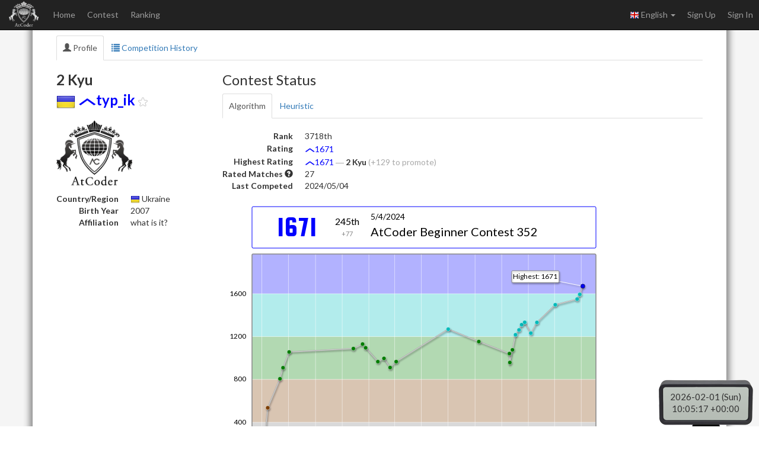

--- FILE ---
content_type: text/html; charset=utf-8
request_url: https://atcoder.jp/users/typ_ik
body_size: 4308
content:



<!DOCTYPE html>
<html>
<head>
	<title>typ_ik - AtCoder</title>
	<meta http-equiv="Content-Type" content="text/html; charset=utf-8">
	<meta http-equiv="Content-Language" content="en">
	<meta name="viewport" content="width=device-width,initial-scale=1.0">
	<meta name="format-detection" content="telephone=no">
	<meta name="google-site-verification" content="nXGC_JxO0yoP1qBzMnYD_xgufO6leSLw1kyNo2HZltM" />

	
	<script async src="https://www.googletagmanager.com/gtag/js?id=G-RC512FD18N"></script>
	<script>
		window.dataLayer = window.dataLayer || [];
		function gtag(){dataLayer.push(arguments);}
		gtag('js', new Date());
		gtag('set', 'user_properties', {
			
				'login_status': 'logged_out',
			
		});
		gtag('config', 'G-RC512FD18N');
	</script>

	
	<meta name="description" content="AtCoder is a programming contest site for anyone from beginners to experts. We hold weekly programming contests online.">
	<meta name="author" content="AtCoder Inc.">

	<meta property="og:site_name" content="AtCoder">
	
	<meta property="og:title" content="typ_ik - AtCoder" />
	<meta property="og:description" content="AtCoder is a programming contest site for anyone from beginners to experts. We hold weekly programming contests online." />
	<meta property="og:type" content="website" />
	<meta property="og:url" content="https://atcoder.jp/users/typ_ik" />
	<meta property="og:image" content="https://img.atcoder.jp/assets/atcoder.png" />
	<meta name="twitter:card" content="summary" />
	<meta name="twitter:site" content="@atcoder" />
	
	<meta property="twitter:title" content="typ_ik - AtCoder" />

	<link href="//fonts.googleapis.com/css?family=Lato:400,700" rel="stylesheet" type="text/css">
	<link rel="stylesheet" type="text/css" href="//img.atcoder.jp/public/a2a4029/css/bootstrap.min.css">
	<link rel="stylesheet" type="text/css" href="//img.atcoder.jp/public/a2a4029/css/base.css">
	<link rel="shortcut icon" type="image/png" href="//img.atcoder.jp/assets/favicon.png">
	<link rel="apple-touch-icon" href="//img.atcoder.jp/assets/atcoder.png">
	<script src="//img.atcoder.jp/public/a2a4029/js/lib/jquery-1.9.1.min.js"></script>
	<script src="//img.atcoder.jp/public/a2a4029/js/lib/bootstrap.min.js"></script>
	<script src="//img.atcoder.jp/public/a2a4029/js/cdn/js.cookie.min.js"></script>
	<script src="//img.atcoder.jp/public/a2a4029/js/cdn/moment.min.js"></script>
	<script src="//img.atcoder.jp/public/a2a4029/js/cdn/moment_js-ja.js"></script>
	<script>
		var LANG = "en";
		var userScreenName = "";
		var csrfToken = "QjqQ8o2dfv0HD2y3/ujCVyONccXUzUINCjYBYzOa8z4="
	</script>
	<script src="//img.atcoder.jp/public/a2a4029/js/utils.js"></script>
	
	
	
	
	
	
	
	
	
	
	
	
	
	
	<script src="//img.atcoder.jp/public/a2a4029/js/base.js"></script>
</head>

<body>

<script type="text/javascript">
	var __pParams = __pParams || [];
	__pParams.push({client_id: '468', c_1: 'atcodercontest', c_2: 'ClientSite'});
</script>
<script type="text/javascript" src="https://cdn.d2-apps.net/js/tr.js" async></script>



<div id="main-div" class="float-container">


	<nav class="navbar navbar-inverse navbar-fixed-top">
		<div class="container-fluid">
			<div class="navbar-header">
				<button type="button" class="navbar-toggle collapsed" data-toggle="collapse" data-target="#navbar-collapse" aria-expanded="false">
					<span class="icon-bar"></span><span class="icon-bar"></span><span class="icon-bar"></span>
				</button>
				<a class="navbar-brand" href="/"></a>
			</div>
			<div class="collapse navbar-collapse" id="navbar-collapse">
				<ul class="nav navbar-nav">
				
					<li><a href="/home">Home</a></li>
					<li><a href="/contests/">Contest</a></li>
					<li><a href="/ranking">Ranking</a></li>
				
				</ul>
				<ul class="nav navbar-nav navbar-right">
					
					<li class="dropdown">
						<a class="dropdown-toggle" data-toggle="dropdown" href="#" role="button" aria-haspopup="true" aria-expanded="false">
							<img src='//img.atcoder.jp/assets/top/img/flag-lang/en.png'> English <span class="caret"></span>
						</a>
						<ul class="dropdown-menu">
							<li><a href="/users/typ_ik?lang=ja"><img src='//img.atcoder.jp/assets/top/img/flag-lang/ja.png'> 日本語</a></li>
							<li><a href="/users/typ_ik?lang=en"><img src='//img.atcoder.jp/assets/top/img/flag-lang/en.png'> English</a></li>
						</ul>
					</li>
					
					
						<li><a href="/register?continue=https%3A%2F%2Fatcoder.jp%2Fusers%2Ftyp_ik">Sign Up</a></li>
						<li><a href="/login?continue=https%3A%2F%2Fatcoder.jp%2Fusers%2Ftyp_ik">Sign In</a></li>
					
				</ul>
			</div>
		</div>
	</nav>

	<form method="POST" name="form_logout" action="/logout?continue=https%3A%2F%2Fatcoder.jp%2Fusers%2Ftyp_ik">
		<input type="hidden" name="csrf_token" value="QjqQ8o2dfv0HD2y3/ujCVyONccXUzUINCjYBYzOa8z4=" />
	</form>
	<div id="main-container" class="container"
		 	style="">
		


<div class="row">
	
	<div class="col-sm-12">
	<ul id="user-nav-tabs" class="nav nav-tabs">
		<li class="active"><a href="/users/typ_ik"><span class="glyphicon glyphicon-user" aria-hidden="true"></span> Profile</a></li>
		<li><a href="/users/typ_ik/history"><span class="glyphicon glyphicon-list" aria-hidden="true"></span> Competition History</a></li>
		
	</ul>
</div>
	<div class="col-md-3 col-sm-12">
		<h3>
			<b>2 Kyu</b><br>
			<img src="//img.atcoder.jp/assets/flag32/UA.png"> <img src="//img.atcoder.jp/assets/user/user-blue-1.png" class="user-rating-stage-l"><a href="/users/typ_ik" class="username"><span class="user-blue">typ_ik</span></a> <img class="fav-btn" src="//img.atcoder.jp/assets/icon/unfav.png" width="16px" data-name="typ_ik">
		</h3>
		<img class='avatar' src='//img.atcoder.jp/assets/icon/avatar.png' width='128' height='128'>
		
		<table class="dl-table">
			<tr><th class="no-break">Country/Region</th><td><img src="//img.atcoder.jp/assets/flag/UA.png"> Ukraine</td></tr>
			<tr><th class="no-break">Birth Year</th><td>2007</td></tr>
			
			
			
			<tr><th class="no-break">Affiliation</th><td class="break-all">what is it?</td></tr>
		</table>
		
		
	</div>
	<div class="col-md-9 col-sm-12">
		
			<h3>Contest Status</h3>
			<ul id="user-nav-tabs" class="nav nav-tabs">
				<li class="active"><a href="/users/typ_ik?contestType=algo">Algorithm</a></li>
				<li class=""><a href="/users/typ_ik?contestType=heuristic">Heuristic</a></li>
			</ul>
			
				
					<table class="dl-table mt-2">
						<tr><th class="no-break">Rank</th><td>3718th</td></tr>
						<tr><th class="no-break">Rating</th><td><img src="//img.atcoder.jp/assets/user/user-blue-1.png" class="user-rating-stage-m"><span class='user-blue'>1671</span>
							</td></tr>
						<tr><th class="no-break">Highest Rating</th><td><img src="//img.atcoder.jp/assets/user/user-blue-1.png" class="user-rating-stage-m"><span class='user-blue'>1671</span>
							<span class="gray">―</span>
							<span class="bold">2 Kyu</span>
							
								<span class="gray">(&#43;129 to promote)</span>
							
						</td></tr>
						<tr><th class="no-break">Rated Matches <span class='glyphicon glyphicon-question-sign' aria-hidden='true' data-html='true' data-toggle='tooltip' title="Counts only rated contests"></span></th><td>27</td></tr>
						<tr><th class="no-break">Last Competed</th><td>2024/05/04</td></tr>
					</table>
				
			
			
				<div class="mt-2 mb-2" style="line-height: 0;">
					<script src="//code.createjs.com/easeljs-0.8.2.min.js"></script>
<link href="//fonts.googleapis.com/css?family=Squada+One" rel="stylesheet" type="text/css">
<canvas id="ratingStatus" width="640" height="80"></canvas><br>
<canvas id="ratingGraph" width="640" height="360"></canvas>
<a id="rating-graph-expand" class="btn btn-link btn-xs visible-lg-inline"><span class="glyphicon glyphicon-resize-full" aria-hidden="true"></span></a><br>
<script>var rating_history=[{"EndTime":1652017200,"NewRating":274,"OldRating":0,"Place":955,"ContestName":"AtCoder Beginner Contest 250","StandingsUrl":"/contests/abc250/standings?watching=typ_ik"},{"EndTime":1652535600,"NewRating":535,"OldRating":274,"Place":1801,"ContestName":"Panasonic Programming Contest 2022(AtCoder Beginner Contest 251)","StandingsUrl":"/contests/abc251/standings?watching=typ_ik"},{"EndTime":1654954800,"NewRating":806,"OldRating":535,"Place":1024,"ContestName":"Aising Programming Contest 2022（AtCoder Beginner Contest 255）","StandingsUrl":"/contests/abc255/standings?watching=typ_ik"},{"EndTime":1655559600,"NewRating":909,"OldRating":806,"Place":1377,"ContestName":"Tokio Marine \u0026 Nichido Fire Insurance Programming Contest 2022（AtCoder Beginner Contest 256)","StandingsUrl":"/contests/abc256/standings?watching=typ_ik"},{"EndTime":1656769200,"NewRating":1056,"OldRating":909,"Place":869,"ContestName":"AtCoder Beginner Contest 258","StandingsUrl":"/contests/abc258/standings?watching=typ_ik"},{"EndTime":1669470000,"NewRating":1088,"OldRating":1056,"Place":1260,"ContestName":"TOYOTA SYSTEMS Programming Contest 2022(AtCoder Beginner Contest 279)","StandingsUrl":"/contests/abc279/standings?watching=typ_ik"},{"EndTime":1671284400,"NewRating":1130,"OldRating":1088,"Place":1163,"ContestName":"HHKB Programming Contest 2022 Winter(AtCoder Beginner Contest 282)","StandingsUrl":"/contests/abc282/standings?watching=typ_ik"},{"EndTime":1671889200,"NewRating":1095,"OldRating":1130,"Place":2452,"ContestName":"UNIQUE VISION Programming Contest 2022 Winter(AtCoder Beginner Contest 283)","StandingsUrl":"/contests/abc283/standings?watching=typ_ik"},{"EndTime":1674308400,"NewRating":966,"OldRating":1095,"Place":6404,"ContestName":"UL Systems Programming Contest 2023(AtCoder Beginner Contest 286)","StandingsUrl":"/contests/abc286/standings?watching=typ_ik"},{"EndTime":1675518000,"NewRating":996,"OldRating":966,"Place":1785,"ContestName":"Toyota Programming Contest 2023 Spring Qual A（AtCoder Beginner Contest 288）","StandingsUrl":"/contests/abc288/standings?watching=typ_ik"},{"EndTime":1676728800,"NewRating":911,"OldRating":996,"Place":2322,"ContestName":"AtCoder Regular Contest 156","StandingsUrl":"/contests/arc156/standings?watching=typ_ik"},{"EndTime":1677937200,"NewRating":966,"OldRating":911,"Place":1345,"ContestName":"AtCoder Beginner Contest 292","StandingsUrl":"/contests/abc292/standings?watching=typ_ik"},{"EndTime":1688218800,"NewRating":1269,"OldRating":966,"Place":60,"ContestName":"AtCoder Beginner Contest 308","StandingsUrl":"/contests/abc308/standings?watching=typ_ik"},{"EndTime":1694266800,"NewRating":1153,"OldRating":1269,"Place":14001,"ContestName":"AtCoder Beginner Contest 319","StandingsUrl":"/contests/abc319/standings?watching=typ_ik"},{"EndTime":1700314800,"NewRating":1041,"OldRating":1153,"Place":8910,"ContestName":"Ｓｋｙ Inc, Programming Contest 2023（AtCoder Beginner Contest 329）","StandingsUrl":"/contests/abc329/standings?watching=typ_ik"},{"EndTime":1700402400,"NewRating":958,"OldRating":1041,"Place":2035,"ContestName":"ALGO ARTIS Programming Contest 2023 Autumn（AtCoder Regular Contest 168）","StandingsUrl":"/contests/arc168/standings?watching=typ_ik"},{"EndTime":1700919600,"NewRating":1076,"OldRating":958,"Place":604,"ContestName":"TOYOTA SYSTEMS Programming Contest 2023(AtCoder Beginner Contest 330)","StandingsUrl":"/contests/abc330/standings?watching=typ_ik"},{"EndTime":1701524400,"NewRating":1217,"OldRating":1076,"Place":372,"ContestName":"Daiwa Securities Co. Ltd. Programming Contest 2023（AtCoder Beginner Contest 331）","StandingsUrl":"/contests/abc331/standings?watching=typ_ik"},{"EndTime":1702215600,"NewRating":1262,"OldRating":1217,"Place":807,"ContestName":"AtCoder Beginner Contest 332","StandingsUrl":"/contests/abc332/standings?watching=typ_ik"},{"EndTime":1702734000,"NewRating":1311,"OldRating":1262,"Place":812,"ContestName":"Toyota Programming Contest 2023#8（AtCoder Beginner Contest 333）","StandingsUrl":"/contests/abc333/standings?watching=typ_ik"},{"EndTime":1703338800,"NewRating":1333,"OldRating":1311,"Place":1008,"ContestName":"UNIQUE VISION Programming Contest 2023 Christmas (AtCoder Beginner Contest 334)","StandingsUrl":"/contests/abc334/standings?watching=typ_ik"},{"EndTime":1704548400,"NewRating":1232,"OldRating":1333,"Place":10288,"ContestName":"AtCoder Beginner Contest 335 (Sponsored by Mynavi)","StandingsUrl":"/contests/abc335/standings?watching=typ_ik"},{"EndTime":1705758000,"NewRating":1332,"OldRating":1232,"Place":425,"ContestName":"Toyota Programming Contest 2024#1（AtCoder Beginner Contest 337）","StandingsUrl":"/contests/abc337/standings?watching=typ_ik"},{"EndTime":1709386800,"NewRating":1497,"OldRating":1332,"Place":147,"ContestName":"AtCoder Beginner Contest 343","StandingsUrl":"/contests/abc343/standings?watching=typ_ik"},{"EndTime":1713708000,"NewRating":1550,"OldRating":1497,"Place":461,"ContestName":"AtCoder Regular Contest 176","StandingsUrl":"/contests/arc176/standings?watching=typ_ik"},{"EndTime":1714225200,"NewRating":1594,"OldRating":1550,"Place":476,"ContestName":"AtCoder Beginner Contest 351","StandingsUrl":"/contests/abc351/standings?watching=typ_ik"},{"EndTime":1714830000,"NewRating":1671,"OldRating":1594,"Place":245,"ContestName":"AtCoder Beginner Contest 352","StandingsUrl":"/contests/abc352/standings?watching=typ_ik"}];</script>
<script src="//img.atcoder.jp/public/a2a4029/js/rating-graph.js"></script>
<div>
  <div class="btn-group btn-group-sm" role="group">
    <button type="button" class="btn btn-default active">Rating</button>
    
    <a class="btn btn-default" href="/users/typ_ik?graph=dist">Rating Distribution</a>
  </div>
</div>

				</div>
			
			<p class="btn-text-group">
				<a href='/users/typ_ik/history?contestType=algo' class="btn-text">Competition History</a>
				
					<span class="divider"></span>
					<a href='/users/typ_ik/history/share/abc352' class="btn-text">Last Contest Result</a>
				
			</p>
		
	</div>
</div>

<script>
	$(function() {
		var cf = $('#codeforces_id');
	  if (cf.length) {
			var id = cf.text();
			var url = '//codeforces.com/api/user.info?handles=' + id;
			$.get(url).done(function(data) {
				if ('result' in data) {
					var rating = data['result'][0]['rating'] || -1;
					var color = 'black';
					if (rating >= 2400) color = 'red';
					else if (rating >= 2100) color = '#FF8C00';
					else if (rating >= 1900) color = '#a0a';
					else if (rating >= 1600) color = 'blue';
					else if (rating >= 1400) color = '#03A89E';
					else if (rating >= 1200) color = 'green';
					else if (rating >= 0) color = 'gray';
					cf.css('color', color);
					cf.addClass('bold');
					if (rating >= 3000) {
						cf.html('<span class="black">{0}</span>{1}'.format(id[0], id.slice(1)));
					}
				}
			});
		}
	});
</script>




		
			<hr>
			
			
			
<div class="a2a_kit a2a_kit_size_20 a2a_default_style pull-right" data-a2a-url="https://atcoder.jp/users/typ_ik?lang=en" data-a2a-title="typ_ik - AtCoder">
	<a class="a2a_button_facebook"></a>
	<a class="a2a_button_twitter"></a>
	
		<a class="a2a_button_telegram"></a>
	
	<a class="a2a_dd" href="https://www.addtoany.com/share"></a>
</div>

		
		<script async src="//static.addtoany.com/menu/page.js"></script>
		
	</div> 
	<hr>
</div> 

	<div class="container" style="margin-bottom: 80px;">
			<footer class="footer">
			
			<ul>
				<li><a href="/tos">Terms of service</a></li>
				<li><a href="/privacy">Privacy Policy</a></li>
				<li><a href="/personal">Information Protection Policy</a></li>
				<li><a href="/company">Company</a></li>
				<li><a href="/faq">FAQ</a></li>
				<li><a href="/contact">Contact</a></li>
				
			</ul>
			<div class="text-center">
					<small id="copyright">Copyright Since 2012 &copy;<a href="http://atcoder.co.jp">AtCoder Inc.</a> All rights reserved.</small>
			</div>
			</footer>
	</div>
	<p id="fixed-server-timer" ></p>
	<div id="scroll-page-top" style="display:none;"><span class="glyphicon glyphicon-arrow-up" aria-hidden="true"></span> Page Top</div>

</body>
</html>





--- FILE ---
content_type: text/plain; charset=utf-8
request_url: https://atcoder.jp/servertime?ts={}
body_size: 95
content:
2026-02-01 19:05:14+0900

--- FILE ---
content_type: text/javascript
request_url: https://img.atcoder.jp/public/a2a4029/js/rating-graph.js
body_size: 3478
content:
"use strict";
(function(){
$(window).load(init);

// const
const MARGIN_VAL_X = 86400 * 30;
const MARGIN_VAL_Y_LOW = 100;
const MARGIN_VAL_Y_HIGH = 300;
const OFFSET_X = 50;
const OFFSET_Y = 5;
const DEFAULT_WIDTH = 640;
var canvas_status = document.getElementById("ratingStatus");
const STATUS_WIDTH = canvas_status.width - OFFSET_X - 10;
const STATUS_HEIGHT = canvas_status.height - OFFSET_Y - 5;
var canvas_graph = document.getElementById("ratingGraph");
const PANEL_WIDTH = canvas_graph.width - OFFSET_X - 10;
const PANEL_HEIGHT = canvas_graph.height - OFFSET_Y - 30;
const HIGHEST_WIDTH = 80;
const HIGHEST_HEIGHT = 20;
const LABEL_FONT = "12px Lato";
const START_YEAR = 2010;
const MONTH_NAMES = ["Jan","Feb","Mar","Apr","May","Jun","Jul","Aug","Sep","Oct","Nov","Dec"];
const YEAR_SEC = 86400*365;
const STEP_SIZE = 400;
const COLORS = [
	[0,    "#808080", 0.15],
	[400,  "#804000", 0.15],
	[800,  "#008000", 0.15],
	[1200, "#00C0C0", 0.2],
	[1600, "#0000FF", 0.1],
	[2000, "#C0C000", 0.25],
	[2400, "#FF8000", 0.2],
	[2800, "#FF0000", 0.1]
];
const STAR_MIN = 3200;
const PARTICLE_MIN = 3;
const PARTICLE_MAX = 20;
const LIFE_MAX = 30;
const EPS = 1e-9;

var cj = createjs;
var stage_graph, stage_status;

// graph
var panel_shape, border_shape;
var chart_container, line_shape, vertex_shapes, highest_shape;
var n, x_min, x_max, y_min, y_max;

// status
var border_status_shape;
var rating_text, place_text, diff_text, date_text, contest_name_text;
var particles;
var standings_url;

function initStage(stage, canvas) {
	var width = canvas.getAttribute('width');
	var height = canvas.getAttribute('height');
	if (window.devicePixelRatio) {
		canvas.setAttribute('width', Math.round(width * window.devicePixelRatio));
		canvas.setAttribute('height', Math.round(height * window.devicePixelRatio));
		stage.scaleX = stage.scaleY = window.devicePixelRatio;
	}
	canvas.style.maxWidth = width+"px";
	canvas.style.maxHeight = height+"px";
	canvas.style.width = canvas.style.height = "100%";
	stage.enableMouseOver();
}

function newShape(parent) {
	var s = new cj.Shape();
	parent.addChild(s);
	return s;
}

function newText(parent, x, y, font) {
	var t = new cj.Text("", font, "#000");
	t.x = x;
	t.y = y;
	t.textAlign = "center";
	t.textBaseline = "middle";
	parent.addChild(t);
	return t;
}

function init() {
	n = rating_history.length;
	if (n == 0) return;

	stage_graph = new cj.Stage("ratingGraph");
	stage_status = new cj.Stage("ratingStatus");
	initStage(stage_graph, canvas_graph);
	initStage(stage_status, canvas_status);

	x_min = 100000000000;
	x_max = 0;
	y_min = 10000;
	y_max = 0;
	for (var i = 0; i < n; i++) {
		x_min = Math.min(x_min, rating_history[i].EndTime);
		x_max = Math.max(x_max, rating_history[i].EndTime);
		y_min = Math.min(y_min, rating_history[i].NewRating);
		y_max = Math.max(y_max, rating_history[i].NewRating);
	}
	x_min -= MARGIN_VAL_X;
	x_max += MARGIN_VAL_X;
	y_min = Math.min(1500, Math.max(0, y_min - MARGIN_VAL_Y_LOW));
	y_max += MARGIN_VAL_Y_HIGH;

	initBackground();
	initChart();
	stage_graph.update();
	initStatus();
	stage_status.update();

	cj.Ticker.setFPS(60);
	cj.Ticker.addEventListener("tick", handleTick);

	function handleTick(event) {
		updateParticles();
		stage_status.update();
	}
}

function getPer(x, l, r) {
	return (x - l) / (r - l);
}

function getColor(x) {
	for (var i = COLORS.length - 1; i >= 0; i--) {
		if (x >= COLORS[i][0]) return COLORS[i];
	}
	return [-1, "#000000", 0.1];
}

function initBackground() {
	panel_shape = newShape(stage_graph);
	panel_shape.x = OFFSET_X;
	panel_shape.y = OFFSET_Y;
	panel_shape.alpha = 0.3;
	border_shape = newShape(stage_graph);
	border_shape.x = OFFSET_X;
	border_shape.y = OFFSET_Y;

	function newLabelY(s, y) {
		var t = new cj.Text(s, LABEL_FONT, "#000");
		t.x = OFFSET_X - 10;
		t.y = OFFSET_Y + y;
		t.textAlign = "right";
		t.textBaseline = "middle";
		stage_graph.addChild(t);
	}

	function newLabelX(s, x, y) {
		var t = new cj.Text(s, LABEL_FONT, "#000");
		t.x = OFFSET_X + x;
		t.y = OFFSET_Y + PANEL_HEIGHT + 2 + y;
		t.textAlign = "center";
		t.textBaseline = "top";
		stage_graph.addChild(t);
	}
	var y1 = 0;
	for (var i = COLORS.length - 1; i >= 0; i--) {
		var y2 = PANEL_HEIGHT - PANEL_HEIGHT * getPer(COLORS[i][0], y_min, y_max);
		if (y2 > 0 && y1 < PANEL_HEIGHT) {
			y1 = Math.max(y1, 0);
			panel_shape.graphics.f(COLORS[i][1]).r(0, y1, PANEL_WIDTH, Math.min(y2, PANEL_HEIGHT) - y1);
		}
		y1 = y2;
	}
	for (var i = 0; i <= y_max; i += STEP_SIZE) {
		if (i >= y_min) {
			var y = PANEL_HEIGHT - PANEL_HEIGHT * getPer(i, y_min, y_max);
			newLabelY(String(i), y);
			border_shape.graphics.s("#FFF").ss(0.5);
			if (i == 2000) border_shape.graphics.s("#000");
			border_shape.graphics.mt(0, y).lt(PANEL_WIDTH, y);
		}
	}
	border_shape.graphics.s("#FFF").ss(0.5);
	
	var month_step = 6;
	for (var i = 3; i >= 1; i--) {
		if (x_max-x_min <= YEAR_SEC*i + MARGIN_VAL_X*2) month_step = i;
	}
	var first_flag = true;
	for (var i = START_YEAR; i < 3000; i++) {
		var break_flag = false;
		for (var j = 0; j < 12; j += month_step) {
			var month = ('00' + (j+1)).slice(-2);
			var unix = Date.parse(String(i)+"-"+month+"-01T00:00:00")/1000;
			if (x_min < unix && unix < x_max) {
				var x = PANEL_WIDTH * getPer(unix, x_min, x_max);
				if (j == 0 || first_flag) {
					newLabelX(MONTH_NAMES[j], x, 0);
					newLabelX(String(i), x, 13);
					first_flag = false;
				} else {
					newLabelX(MONTH_NAMES[j], x, 0);
				}
				border_shape.graphics.mt(x, 0).lt(x, PANEL_HEIGHT)
			}
			if (unix > x_max) { break_flag = true; break;}
		}
		if (break_flag) break;
	}
	border_shape.graphics.s("#888").ss(1.5).rr(0, 0, PANEL_WIDTH, PANEL_HEIGHT, 2);
}

function initChart() {
	chart_container = new cj.Container();
	stage_graph.addChild(chart_container);
	chart_container.shadow = new cj.Shadow("rgba(0,0,0,0.3)", 1, 2, 3);

	line_shape = newShape(chart_container);
	highest_shape = newShape(chart_container);
	vertex_shapes = new Array();

	function mouseoverVertex(e) {
		vertex_shapes[e.target.i].scaleX = vertex_shapes[e.target.i].scaleY = 1.2;
		stage_graph.update();
		setStatus(rating_history[e.target.i], true);
	};

	function mouseoutVertex(e) {
		vertex_shapes[e.target.i].scaleX = vertex_shapes[e.target.i].scaleY = 1;
		stage_graph.update();
	};
	var highest_i = 0;
	for (var i = 0; i < n; i++) {
		if (rating_history[highest_i].NewRating < rating_history[i].NewRating) {
			highest_i = i;
		}
	}
	for (var i = 0; i < n; i++) {
		vertex_shapes.push(newShape(chart_container));
		vertex_shapes[i].graphics.s("#FFF");
		if (i == highest_i) vertex_shapes[i].graphics.s("#000");
		vertex_shapes[i].graphics.ss(0.5).f(getColor(rating_history[i].NewRating)[1]).dc(0, 0, 3.5);
		vertex_shapes[i].x = OFFSET_X + PANEL_WIDTH * getPer(rating_history[i].EndTime, x_min, x_max);
		vertex_shapes[i].y = OFFSET_Y + (PANEL_HEIGHT - PANEL_HEIGHT * getPer(rating_history[i].NewRating, y_min, y_max));
		vertex_shapes[i].i = i;
		var hitArea = new cj.Shape();
		hitArea.graphics.f("#000").dc(1.5, 1.5, 6);
		vertex_shapes[i].hitArea = hitArea;
		vertex_shapes[i].addEventListener("mouseover", mouseoverVertex);
		vertex_shapes[i].addEventListener("mouseout", mouseoutVertex);
	}
	{
		var dx = 80;
		if ((x_min + x_max)/2 < rating_history[highest_i].EndTime) dx = -80;
		var x = vertex_shapes[highest_i].x + dx;
		var y = vertex_shapes[highest_i].y - 16;
		highest_shape.graphics.s("#FFF").mt(vertex_shapes[highest_i].x, vertex_shapes[highest_i].y).lt(x, y);
		highest_shape.graphics.s("#888").f("#FFF").rr(x - HIGHEST_WIDTH/2, y - HIGHEST_HEIGHT/2, HIGHEST_WIDTH, HIGHEST_HEIGHT, 2);
		highest_shape.i = highest_i;
		var highest_text = newText(stage_graph, x, y, "12px Lato");
		highest_text.text = "Highest: " + rating_history[highest_i].NewRating;
		highest_shape.addEventListener("mouseover", mouseoverVertex);
		highest_shape.addEventListener("mouseout", mouseoutVertex);
	}
	for (var j = 0; j < 2; j++) {
		if (j == 0) line_shape.graphics.s("#AAA").ss(2);
		else line_shape.graphics.s("#FFF").ss(0.5);
		line_shape.graphics.mt(vertex_shapes[0].x, vertex_shapes[0].y);
		for (var i = 0; i < n; i++) {
			line_shape.graphics.lt(vertex_shapes[i].x, vertex_shapes[i].y);
		}
	}
}

function initStatus() {
	border_status_shape = newShape(stage_status);
	rating_text = newText(stage_status, OFFSET_X + 75, OFFSET_Y + STATUS_HEIGHT / 2, "48px 'Squada One'");
	place_text = newText(stage_status, OFFSET_X + 160, OFFSET_Y + STATUS_HEIGHT / 2.7, "16px Lato");
	diff_text = newText(stage_status, OFFSET_X + 160, OFFSET_Y + STATUS_HEIGHT / 1.5, "11px Lato");
	diff_text.color = '#888';
	date_text = newText(stage_status, OFFSET_X + 200, OFFSET_Y + STATUS_HEIGHT / 4, "14px Lato");
	contest_name_text = newText(stage_status, OFFSET_X + 200, OFFSET_Y + STATUS_HEIGHT / 1.6, "20px Lato");
	date_text.textAlign = contest_name_text.textAlign = "left";
	contest_name_text.maxWidth = STATUS_WIDTH - 200 - 10;
	{
		var hitArea = new cj.Shape(); hitArea.graphics.f("#000").r(0,-12,contest_name_text.maxWidth,24);
		contest_name_text.hitArea = hitArea;
		contest_name_text.cursor = "pointer";
		contest_name_text.addEventListener("click", function(){
			location.href = standings_url;
		});
	}
	particles = new Array();
	for (var i = 0; i < PARTICLE_MAX; i++) {
		particles.push(newText(stage_status, 0, 0, "64px Lato"));
		particles[i].visible = false;
	}
	setStatus(rating_history[rating_history.length-1], false);
}

function getRatingPer(x) {
	var pre = COLORS[COLORS.length-1][0] + STEP_SIZE;
	for (var i = COLORS.length - 1; i >= 0; i--) {
		if (x >= COLORS[i][0]) return (x - COLORS[i][0]) / (pre - COLORS[i][0]);
		pre = COLORS[i][0];
	}
	return 0;
}

function getOrdinal(x) {
	var s = ["th", "st", "nd", "rd"], v = x % 100;
	return x + (s[(v - 20) % 10] || s[v] || s[0]);
}
function getDiff(x) {
	var sign = x==0?'±':(x<0?'-':'+');
	return sign + Math.abs(x);
}

function setStatus(data, particle_flag) {
	var date = new Date(data.EndTime * 1000);
	var rating = data.NewRating, old_rating = data.OldRating;
	var place = data.Place;
	var contest_name = data.ContestName;
	var tmp = getColor(rating); var color = tmp[1], alpha = tmp[2];
	border_status_shape.graphics.c().s(color).ss(1).rr(OFFSET_X, OFFSET_Y, STATUS_WIDTH, STATUS_HEIGHT, 2);
	rating_text.text = rating;
	rating_text.color = color;
	place_text.text = getOrdinal(place);
	diff_text.text = getDiff(rating-old_rating);
	date_text.text = date.toLocaleDateString();
	contest_name_text.text = contest_name;
	if (particle_flag) {
		var particle_num = parseInt(Math.pow(getRatingPer(rating), 2) * (PARTICLE_MAX - PARTICLE_MIN) + PARTICLE_MIN);
		setParticles(particle_num, color, alpha, rating);
	}
	standings_url = data.StandingsUrl;
}

function setParticle(particle, x, y, color, alpha, star_flag) {
	particle.x = x;
	particle.y = y;
	var ang = Math.random() * Math.PI * 2;
	var speed = Math.random() * 4 + 4;
	particle.vx = Math.cos(ang) * speed;
	particle.vy = Math.sin(ang) * speed;
	particle.rot_speed = Math.random()*20+10;
	particle.life = LIFE_MAX;
	particle.visible = true;
	particle.color = color;
	if (star_flag) {
		particle.text = "★";
	} else {
		particle.text = "@";
	}
	particle.alpha = alpha;
}

function setParticles(num, color, alpha, rating) {
	for (var i = 0; i < PARTICLE_MAX; i++) {
		if (i < num) {
			setParticle(particles[i], rating_text.x, rating_text.y, color, alpha, rating >= STAR_MIN);
		} else {
			particles[i].life = 0;
			particles[i].visible = false;
		}
	}
}

function updateParticle(particle) {
	if (particle.life <= 0) {
		particle.visible = false;
		return;
	}
	particle.x += particle.vx;
	particle.vx *= 0.9;
	particle.y += particle.vy;
	particle.vy *= 0.9;
	particle.life--;
	particle.scaleX = particle.scaleY = particle.life / LIFE_MAX;
	particle.rotation += particle.rot_speed;
}

function updateParticles() {
	for (var i = 0; i < PARTICLE_MAX; i++) {
		if (particles[i].life > 0) {
			updateParticle(particles[i]);
		}
	}
}

$('#rating-graph-expand').click(function() {
	canvas_status.style.maxWidth = canvas_status.style.maxHeight = "";
	canvas_graph.style.maxWidth = canvas_graph.style.maxHeight = "";
	$(this).css('cssText', 'display: none !important;');
});
})();
